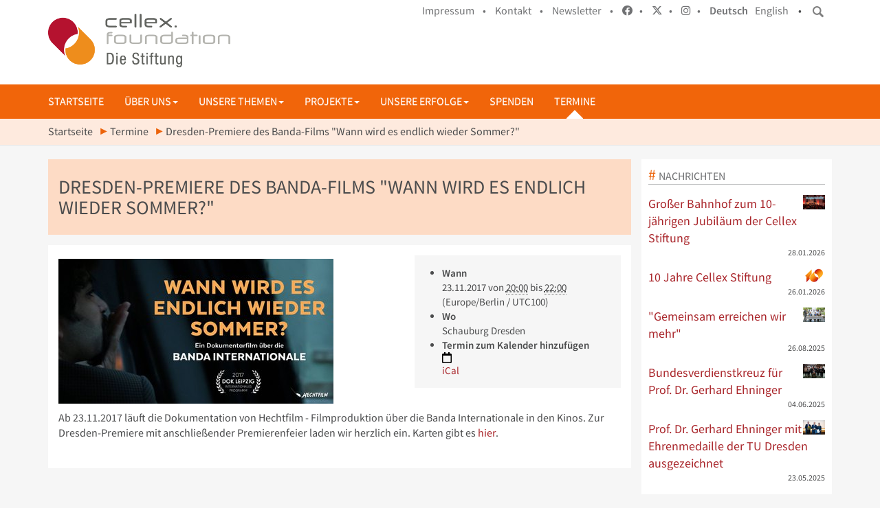

--- FILE ---
content_type: text/html;charset=utf-8
request_url: https://www.cellex-stiftung.org/de/events/dresden-premiere
body_size: 39493
content:
<!DOCTYPE html>
<html xmlns="http://www.w3.org/1999/xhtml" lang="de" xml:lang="de">

<head><meta http-equiv="Content-Type" content="text/html; charset=UTF-8" />
  <title>Dresden-Premiere des Banda-Films "Wann wird es endlich wieder Sommer?" — Deutsch</title>
  <meta name="viewport" content="width=device-width, initial-scale=1, shrink-to-fit=no" />

  <link rel="shortcut icon" type="image/x-icon" href="/++theme++stiftung/favicon.ico" />
  <link rel="apple-touch-icon" href="/++theme++stiftung/cellex-stiftung-apple-touch-icon.png" />
  <link rel="apple-touch-icon-precomposed" sizes="144x144" href="/++theme++stiftung/cellex-stiftung-apple-touch-icon-144x144-precomposed.png" />
  <link rel="apple-touch-icon-precomposed" sizes="114x114" href="/++theme++stiftung/cellex-stiftung-apple-touch-icon-114x114-precomposed.png" />
  <link rel="apple-touch-icon-precomposed" sizes="72x72" href="/++theme++stiftung/cellex-stiftung-apple-touch-icon-72x72-precomposed.png" />
  <link rel="apple-touch-icon-precomposed" sizes="57x57" href="/++theme++stiftung/cellex-stiftung-apple-touch-icon-57x57-precomposed.png" />
  <link rel="apple-touch-icon-precomposed" href="/++theme++stiftung/cellex-stiftung-apple-touch-icon-precomposed.png" />

  <!-- <link rel="stylesheet" href="/++theme++stiftung/addons/font-awesome/css/font-awesome.min.css" /> -->
  <link rel="stylesheet" href="/++theme++stiftung/addons/fontawesome/css/all.css" />

  <link rel="stylesheet" href="/++theme++stiftung/css/cellex-stiftung-frontend.min.css" />
  <link rel="stylesheet" href="https://www.cellex-stiftung.org/hotfix.css" />

  <script src="/++theme++stiftung/js/cellex-stiftung-frontend.min.js"></script>

<meta name="twitter:card" content="summary" /><meta property="og:site_name" content="Cellex Foundation - Die Stiftung" /><meta property="og:title" content="Dresden-Premiere des Banda-Films &amp;quot;Wann wird es endlich wieder Sommer?&amp;quot;" /><meta property="og:type" content="website" /><meta property="og:description" content="" /><meta property="og:url" content="https://www.cellex-stiftung.org/de/events/dresden-premiere" /><meta property="og:image" content="https://www.cellex-stiftung.org/@@site-logo/cellex-foundation-logo.png" /><meta property="og:image:type" content="image/png" /><meta name="DC.date.created" content="2017-11-17T10:54:23+01:00" /><meta name="DC.date.modified" content="2020-01-22T16:16:59+01:00" /><meta name="DC.type" content="Termin" /><meta name="DC.format" content="text/plain" /><meta name="DC.language" content="de" /><meta name="DC.date.valid_range" content="2017/11/17 - " /><meta name="viewport" content="width=device-width, initial-scale=1.0" /><meta name="generator" content="Plone - http://plone.com" /></head>

<body class="CELLEX-STIFTUNG-FRONTEND frontend icons-off pat-markspeciallinks portaltype-event section-events site-de subsection-dresden-premiere template-event_view thumbs-off userrole-anonymous viewpermission-view" id="visual-portal-wrapper"><div class="outer-wrapper">
    
    <header id="portal-header" role="banner">
      <div class="container">
        <header id="portal-top">
          <div id="portal-searchbox"><form id="searchGadget_form" action="https://www.cellex-stiftung.org/de/@@search" role="search" data-pat-livesearch="ajaxUrl:https://www.cellex-stiftung.org/de/@@ajax-search" class="pat-livesearch"><div class="LSBox"><label class="hiddenStructure" for="searchGadget">Website durchsuchen</label><input name="SearchableText" type="text" size="18" id="searchGadget" title="Website durchsuchen" class="searchField" /></div></form><div id="portal-advanced-search" class="hiddenStructure"><a href="https://www.cellex-stiftung.org/de/@@search">Erweiterte Suche…</a></div></div>
          <div id="search-button" class="btn btn-red"></div>
          <div id="anonymous-actions">
            <ul>
              <li class="LANG-DE"><a target="" href="/de/impressum">Impressum    • </a></li>
              
              <li class="LANG-DE"><a href="/de/kontakt">Kontakt    • </a></li>
              

              <li class="LANG-DE"><a href="/de/newsletter" target="_blank">Newsletter    • </a></li>

              <li>
                <a href="https://www.facebook.com/dresdenoffenundtolerant" title="facebook" target="_blank">
                  <i class="fab fa-facebook"></i>   • 
                </a>
              </li>
              <li>
                <a href="https://twitter.com/BuntesDresden" title="twitter" target="_blank">
                  <i class="fab fa-x-twitter"></i>   • </a>
              </li>
              <li>
                <a href="https://www.instagram.com/buntesdresden/" title="instagram" target="_blank">
                  <i class="fab fa-instagram"></i>   •</a>
              </li>
              <li class="currentLanguage language-de"><a href="https://www.cellex-stiftung.org/@@multilingual-selector/8a8f558487774079a1825f9e1a3333a2/de" title="Deutsch">Deutsch</a></li><li class="language-en"><a href="https://www.cellex-stiftung.org/@@multilingual-selector/8a8f558487774079a1825f9e1a3333a2/en" title="English">English</a></li>   •
            </ul>
          </div>
          <a id="portal-logo" title="Deutsch" href="https://www.cellex-stiftung.org/de"><img src="https://www.cellex-stiftung.org/@@site-logo/cellex-foundation-logo.png" alt="Cellex Foundation - Die Stiftung" title="Cellex Foundation - Die Stiftung" /></a>
        </header>
      </div>
    </header>

    
    <div id="mainnavigation-wrapper">
      <div id="mainnavigation"><nav id="portal-globalnav-wrapper" class="plone-navbar navbar navbar-default" role="navigation"><div class="container"><div class="plone-navbar-header navbar-header"><button type="button" class="plone-navbar-toggle navbar-toggle collapsed" data-toggle="collapse" data-target="#portal-globalnav-collapse" aria-expanded="false"><span class="sr-only">Toggle navigation</span><span class="icon-bar"></span><span class="icon-bar"></span><span class="icon-bar"></span></button></div><div class="plone-collapse plone-navbar-collapse collapse navbar-collapse" id="portal-globalnav-collapse"><ul id="portal-globalnav" class="plone-nav plone-navbar-nav navTreeRoot nav navbar-nav"><li xmlns="" class=""><a href="https://www.cellex-stiftung.org/de/startseite" title="" class="no-dropdown state-published">Startseite</a></li><li xmlns="" class="dropdown"><a class="dropdown-toggle" data-toggle="dropdown" href="#">Über uns<span class="opener"><span class="caret"></span></span></a><ul class="dropdown-menu"><li class="menu-position-&lt;bound method Iterator.number of &lt;Products.PageTemplates.engine.RepeatItem object at 0x7f134223e430&gt;&gt;"><a class="clearfix state-published" title="" href="https://www.cellex-stiftung.org/de/ueber-uns/verantwortung"><span class="submenu_title">Unsere Verantwortung</span></a></li><li class="menu-position-&lt;bound method Iterator.number of &lt;Products.PageTemplates.engine.RepeatItem object at 0x7f134223e430&gt;&gt;"><a class="clearfix state-published" title="Der Stiftungsrat der Cellex Stiftung ist ehrenamtlich tätig und berät, unterstützt und überwacht den Vorstand." href="https://www.cellex-stiftung.org/de/ueber-uns/stiftungsrat"><span class="submenu_title">Stiftungsrat</span></a></li><li class="menu-position-&lt;bound method Iterator.number of &lt;Products.PageTemplates.engine.RepeatItem object at 0x7f134223e430&gt;&gt;"><a class="clearfix state-published" title="" href="https://www.cellex-stiftung.org/de/ueber-uns/vorstand"><span class="submenu_title">Vorstand</span></a></li><li class="menu-position-&lt;bound method Iterator.number of &lt;Products.PageTemplates.engine.RepeatItem object at 0x7f134223e430&gt;&gt;"><a class="clearfix state-published" title="" href="https://www.cellex-stiftung.org/de/ueber-uns/team"><span class="submenu_title">Team</span></a></li><li class="menu-position-&lt;bound method Iterator.number of &lt;Products.PageTemplates.engine.RepeatItem object at 0x7f134223e430&gt;&gt;"><a class="clearfix state-published" title="" href="https://www.cellex-stiftung.org/de/ueber-uns/satzung"><span class="submenu_title">Satzung</span></a></li></ul></li><li xmlns="" class="dropdown"><a class="dropdown-toggle" data-toggle="dropdown" href="#">Unsere Themen<span class="opener"><span class="caret"></span></span></a><ul class="dropdown-menu"><li class="menu-position-&lt;bound method Iterator.number of &lt;Products.PageTemplates.engine.RepeatItem object at 0x7f134223ea90&gt;&gt;"><a class="clearfix state-published" title="" href="https://www.cellex-stiftung.org/de/themen/weltoffenheit-und-toleranz"><span class="submenu_title">Weltoffenheit und Toleranz</span></a></li><li class="menu-position-&lt;bound method Iterator.number of &lt;Products.PageTemplates.engine.RepeatItem object at 0x7f134223ea90&gt;&gt;"><a class="clearfix state-published" title="" href="https://www.cellex-stiftung.org/de/themen/wissenschaft-und-forschung"><span class="submenu_title">Wissenschaft und Forschung</span></a></li></ul></li><li xmlns="" class="dropdown"><a class="dropdown-toggle" data-toggle="dropdown" href="#">Projekte<span class="opener"><span class="caret"></span></span></a><ul class="dropdown-menu"><li class="menu-position-&lt;bound method Iterator.number of &lt;Products.PageTemplates.engine.RepeatItem object at 0x7f134223eb80&gt;&gt;"><a class="clearfix state-published" title="" href="https://www.cellex-stiftung.org/de/projekte/alfons"><span class="submenu_title">ALFONS – Jetzt noch deutscherer</span></a></li><li class="menu-position-&lt;bound method Iterator.number of &lt;Products.PageTemplates.engine.RepeatItem object at 0x7f134223eb80&gt;&gt; dropdown-submenu"><a class="clearfix state-published hasDropDown" title="" href="https://www.cellex-stiftung.org/de/projekte/cellex-academy"><span class="submenu_title">Cellex Academy</span><span class="opener"><span class="caret"></span></span></a><ul class="submenu dropdown-menu navTree navTreeLevel1"><li class="menu-position-&lt;bound method Iterator.number of &lt;Products.PageTemplates.engine.RepeatItem object at 0x7f134223e9d0&gt;&gt;"><a class="clearfix state-published" title="Hier finden Sie Informationen zu den Aktivitäten der Cellex Academy 2018." href="https://www.cellex-stiftung.org/de/projekte/cellex-academy/2018"><span class="submenu_title">2018</span></a></li><li class="menu-position-&lt;bound method Iterator.number of &lt;Products.PageTemplates.engine.RepeatItem object at 0x7f134223e9d0&gt;&gt;"><a class="clearfix state-published" title="" href="https://www.cellex-stiftung.org/de/projekte/cellex-academy/2017"><span class="submenu_title">2017</span></a></li><li class="menu-position-&lt;bound method Iterator.number of &lt;Products.PageTemplates.engine.RepeatItem object at 0x7f134223e9d0&gt;&gt;"><a class="clearfix state-published" title="" href="https://www.cellex-stiftung.org/de/projekte/cellex-academy/2016"><span class="submenu_title">2016</span></a></li></ul></li><li class="menu-position-&lt;bound method Iterator.number of &lt;Products.PageTemplates.engine.RepeatItem object at 0x7f134223eb80&gt;&gt; dropdown-submenu"><a class="clearfix state-published hasDropDown" title="" href="https://www.cellex-stiftung.org/de/projekte/dresdenrespekt"><span class="submenu_title">Dresden.Respekt</span><span class="opener"><span class="caret"></span></span></a><ul class="submenu dropdown-menu navTree navTreeLevel1"><li class="menu-position-&lt;bound method Iterator.number of &lt;Products.PageTemplates.engine.RepeatItem object at 0x7f134223ecd0&gt;&gt;"><a class="clearfix state-published" title="" href="https://www.cellex-stiftung.org/de/projekte/dresdenrespekt/aufruf"><span class="submenu_title">Was uns eint</span></a></li><li class="menu-position-&lt;bound method Iterator.number of &lt;Products.PageTemplates.engine.RepeatItem object at 0x7f134223ecd0&gt;&gt;"><a class="clearfix state-published" title="" href="https://www.cellex-stiftung.org/de/projekte/dresdenrespekt/geschichte"><span class="submenu_title">Geschichte</span></a></li></ul></li><li class="menu-position-&lt;bound method Iterator.number of &lt;Products.PageTemplates.engine.RepeatItem object at 0x7f134223eb80&gt;&gt;"><a class="clearfix state-published" title="" href="https://www.cellex-stiftung.org/de/projekte/erle-6"><span class="submenu_title">ERLE 6</span></a></li><li class="menu-position-&lt;bound method Iterator.number of &lt;Products.PageTemplates.engine.RepeatItem object at 0x7f134223eb80&gt;&gt; dropdown-submenu"><a class="clearfix state-published hasDropDown" title="Dresden isst bunt" href="https://www.cellex-stiftung.org/de/projekte/gastmahl"><span class="submenu_title">Gastmahl für alle</span><span class="opener"><span class="caret"></span></span></a><ul class="submenu dropdown-menu navTree navTreeLevel1"><li class="menu-position-&lt;bound method Iterator.number of &lt;Products.PageTemplates.engine.RepeatItem object at 0x7f134223e880&gt;&gt;"><a class="clearfix state-published" title="" href="https://www.cellex-stiftung.org/de/projekte/gastmahl/2025"><span class="submenu_title">Gastmahl 2025</span></a></li><li class="menu-position-&lt;bound method Iterator.number of &lt;Products.PageTemplates.engine.RepeatItem object at 0x7f134223e880&gt;&gt;"><a class="clearfix state-published" title="" href="https://www.cellex-stiftung.org/de/projekte/gastmahl/2024"><span class="submenu_title">Gastmahl 2024</span></a></li><li class="menu-position-&lt;bound method Iterator.number of &lt;Products.PageTemplates.engine.RepeatItem object at 0x7f134223e880&gt;&gt;"><a class="clearfix state-published" title="" href="https://www.cellex-stiftung.org/de/projekte/gastmahl/2023"><span class="submenu_title">Gastmahl 2023</span></a></li><li class="menu-position-&lt;bound method Iterator.number of &lt;Products.PageTemplates.engine.RepeatItem object at 0x7f134223e880&gt;&gt;"><a class="clearfix state-published" title="" href="https://www.cellex-stiftung.org/de/projekte/gastmahl/2022"><span class="submenu_title">Gastmahl 2022</span></a></li><li class="menu-position-&lt;bound method Iterator.number of &lt;Products.PageTemplates.engine.RepeatItem object at 0x7f134223e880&gt;&gt;"><a class="clearfix state-published" title="" href="https://www.cellex-stiftung.org/de/projekte/gastmahl/2021"><span class="submenu_title">Gastmahl 2021</span></a></li><li class="menu-position-&lt;bound method Iterator.number of &lt;Products.PageTemplates.engine.RepeatItem object at 0x7f134223e880&gt;&gt;"><a class="clearfix state-published" title="" href="https://www.cellex-stiftung.org/de/projekte/gastmahl/2019"><span class="submenu_title">Gastmahl 2019</span></a></li><li class="menu-position-&lt;bound method Iterator.number of &lt;Products.PageTemplates.engine.RepeatItem object at 0x7f134223e880&gt;&gt;"><a class="clearfix state-published" title="" href="https://www.cellex-stiftung.org/de/projekte/gastmahl/2018"><span class="submenu_title">Gastmahl 2018</span></a></li><li class="menu-position-&lt;bound method Iterator.number of &lt;Products.PageTemplates.engine.RepeatItem object at 0x7f134223e880&gt;&gt;"><a class="clearfix state-published" title="Dresden is(s)t bunt auf dem Dresdner Neumarkt" href="https://www.cellex-stiftung.org/de/projekte/gastmahl/2017"><span class="submenu_title">Gastmahl 2017</span></a></li><li class="menu-position-&lt;bound method Iterator.number of &lt;Products.PageTemplates.engine.RepeatItem object at 0x7f134223e880&gt;&gt;"><a class="clearfix state-published" title="" href="https://www.cellex-stiftung.org/de/projekte/gastmahl/2015"><span class="submenu_title">Gastmahl 2015</span></a></li></ul></li><li class="menu-position-&lt;bound method Iterator.number of &lt;Products.PageTemplates.engine.RepeatItem object at 0x7f134223eb80&gt;&gt;"><a class="clearfix state-published" title="" href="https://www.cellex-stiftung.org/de/projekte/musaik"><span class="submenu_title">Musaik</span></a></li><li class="menu-position-&lt;bound method Iterator.number of &lt;Products.PageTemplates.engine.RepeatItem object at 0x7f134223eb80&gt;&gt;"><a class="clearfix state-published" title="" href="https://www.cellex-stiftung.org/de/projekte/rechtsgutachten"><span class="submenu_title">Rechtsgutachten zum sog. Neutralitätsgebot</span></a></li><li class="menu-position-&lt;bound method Iterator.number of &lt;Products.PageTemplates.engine.RepeatItem object at 0x7f134223eb80&gt;&gt;"><a class="clearfix state-published" title="" href="https://www.cellex-stiftung.org/de/projekte/ukraine"><span class="submenu_title">Solidarität mit der Ukraine</span></a></li><li class="menu-position-&lt;bound method Iterator.number of &lt;Products.PageTemplates.engine.RepeatItem object at 0x7f134223eb80&gt;&gt;"><a class="clearfix state-published" title="" href="https://www.cellex-stiftung.org/de/projekte/tango"><span class="submenu_title">Tango – offen und bunt</span></a></li><li class="menu-position-&lt;bound method Iterator.number of &lt;Products.PageTemplates.engine.RepeatItem object at 0x7f134223eb80&gt;&gt; dropdown-submenu"><a class="clearfix state-published hasDropDown" title="" href="https://www.cellex-stiftung.org/de/projekte/theater"><span class="submenu_title">Theater - Past Continuous</span><span class="opener"><span class="caret"></span></span></a><ul class="submenu dropdown-menu navTree navTreeLevel1"><li class="menu-position-&lt;bound method Iterator.number of &lt;Products.PageTemplates.engine.RepeatItem object at 0x7f134223eac0&gt;&gt;"><a class="clearfix state-published" title="" href="https://www.cellex-stiftung.org/de/projekte/theater/spielt-zum-tanz-albinoni"><span class="submenu_title">Spielt zum Tanz - Albinoni</span></a></li><li class="menu-position-&lt;bound method Iterator.number of &lt;Products.PageTemplates.engine.RepeatItem object at 0x7f134223eac0&gt;&gt;"><a class="clearfix state-published" title="" href="https://www.cellex-stiftung.org/de/projekte/theater/die-sitzmenschen"><span class="submenu_title">Die Sitzmenschen</span></a></li><li class="menu-position-&lt;bound method Iterator.number of &lt;Products.PageTemplates.engine.RepeatItem object at 0x7f134223eac0&gt;&gt;"><a class="clearfix state-published" title="" href="https://www.cellex-stiftung.org/de/projekte/theater/hell"><span class="submenu_title">hell</span></a></li><li class="menu-position-&lt;bound method Iterator.number of &lt;Products.PageTemplates.engine.RepeatItem object at 0x7f134223eac0&gt;&gt;"><a class="clearfix state-published" title="" href="https://www.cellex-stiftung.org/de/projekte/theater/kein-heimatland"><span class="submenu_title">Kein Heimatland</span></a></li><li class="menu-position-&lt;bound method Iterator.number of &lt;Products.PageTemplates.engine.RepeatItem object at 0x7f134223eac0&gt;&gt;"><a class="clearfix state-published" title="" href="https://www.cellex-stiftung.org/de/projekte/theater/spielt-zum-tanz"><span class="submenu_title">Spielt zum Tanz - Celan</span></a></li><li class="menu-position-&lt;bound method Iterator.number of &lt;Products.PageTemplates.engine.RepeatItem object at 0x7f134223eac0&gt;&gt;"><a class="clearfix state-published" title="" href="https://www.cellex-stiftung.org/de/projekte/theater/farben"><span class="submenu_title">Farben</span></a></li><li class="menu-position-&lt;bound method Iterator.number of &lt;Products.PageTemplates.engine.RepeatItem object at 0x7f134223eac0&gt;&gt;"><a class="clearfix state-published" title="" href="https://www.cellex-stiftung.org/de/projekte/theater/danach"><span class="submenu_title">Danach</span></a></li><li class="menu-position-&lt;bound method Iterator.number of &lt;Products.PageTemplates.engine.RepeatItem object at 0x7f134223eac0&gt;&gt;"><a class="clearfix state-published" title="" href="https://www.cellex-stiftung.org/de/projekte/theater/der-folgende-tag"><span class="submenu_title">Der folgende Tag</span></a></li></ul></li><li class="menu-position-&lt;bound method Iterator.number of &lt;Products.PageTemplates.engine.RepeatItem object at 0x7f134223eb80&gt;&gt;"><a class="clearfix state-published" title="Die Cellex Stiftung hat eine Impfkampagne mit kurzen Filmsequenzen initiiert, in denen 33 Menschen aus Wissenschaft, Medizin, Pflege, Kultur und Wirtschaft teils in ihrer Muttersprache und teils in Deutsch übers Impfen sprechen. Ein einfacher Zugang zu relevanten Informationen und zur Corona-Impfung selbst ist notwendig für eine hohe Impfquote, besonders unter Menschen mit Migrations- und Fluchterfahrung. Das sei, so das RKI, leider nicht immer gegeben. Eine zielgerichtete muttersprachliche Ansprache und Aufklärung zur Corona-Schutzimpfung hilft diese Barrieren abzubauen." href="https://www.cellex-stiftung.org/de/projekte/impfenschuetzt"><span class="submenu_title">#impfenschützt</span></a></li></ul></li><li xmlns="" class="dropdown"><a class="dropdown-toggle" data-toggle="dropdown" href="#">Unsere Erfolge<span class="opener"><span class="caret"></span></span></a><ul class="dropdown-menu"><li class="menu-position-&lt;bound method Iterator.number of &lt;Products.PageTemplates.engine.RepeatItem object at 0x7f134223e880&gt;&gt; dropdown-submenu"><a class="clearfix state-published hasDropDown" title="Der Sächsische Förderpreis für Demokratie prämiert seit 2006 zivilgesellschaftliche Initiativen und Akteure, die sich für eine demokratische Alltags- und Willkommenskultur einsetzen." href="https://www.cellex-stiftung.org/de/unsere-erfolge/saechsischer-foerderpreis-fuer-demokratie"><span class="submenu_title">Sächsischer Förderpreis für Demokratie</span><span class="opener"><span class="caret"></span></span></a><ul class="submenu dropdown-menu navTree navTreeLevel1"><li class="menu-position-&lt;bound method Iterator.number of &lt;Products.PageTemplates.engine.RepeatItem object at 0x7f134223e640&gt;&gt;"><a class="clearfix state-published" title="" href="https://www.cellex-stiftung.org/de/unsere-erfolge/saechsischer-foerderpreis-fuer-demokratie/2017"><span class="submenu_title">2017</span></a></li><li class="menu-position-&lt;bound method Iterator.number of &lt;Products.PageTemplates.engine.RepeatItem object at 0x7f134223e640&gt;&gt;"><a class="clearfix state-published" title="" href="https://www.cellex-stiftung.org/de/unsere-erfolge/saechsischer-foerderpreis-fuer-demokratie/2016"><span class="submenu_title">2016</span></a></li><li class="menu-position-&lt;bound method Iterator.number of &lt;Products.PageTemplates.engine.RepeatItem object at 0x7f134223e640&gt;&gt;"><a class="clearfix state-published" title="" href="https://www.cellex-stiftung.org/de/unsere-erfolge/saechsischer-foerderpreis-fuer-demokratie/2018"><span class="submenu_title">2018</span></a></li><li class="menu-position-&lt;bound method Iterator.number of &lt;Products.PageTemplates.engine.RepeatItem object at 0x7f134223e640&gt;&gt;"><a class="clearfix state-published" title="" href="https://www.cellex-stiftung.org/de/unsere-erfolge/saechsischer-foerderpreis-fuer-demokratie/2019"><span class="submenu_title">2019</span></a></li></ul></li><li class="menu-position-&lt;bound method Iterator.number of &lt;Products.PageTemplates.engine.RepeatItem object at 0x7f134223e880&gt;&gt;"><a class="clearfix state-published" title="" href="https://www.cellex-stiftung.org/de/unsere-erfolge/banda-internationale"><span class="submenu_title">Banda Internationale</span></a></li><li class="menu-position-&lt;bound method Iterator.number of &lt;Products.PageTemplates.engine.RepeatItem object at 0x7f134223e880&gt;&gt;"><a class="clearfix state-published" title="" href="https://www.cellex-stiftung.org/de/unsere-erfolge/kleinprojektefonds"><span class="submenu_title">Kleinprojektefonds</span></a></li><li class="menu-position-&lt;bound method Iterator.number of &lt;Products.PageTemplates.engine.RepeatItem object at 0x7f134223e880&gt;&gt; dropdown-submenu"><a class="clearfix state-published hasDropDown" title="" href="https://www.cellex-stiftung.org/de/unsere-erfolge/offen-und-bunt"><span class="submenu_title">offen und bunt</span><span class="opener"><span class="caret"></span></span></a><ul class="submenu dropdown-menu navTree navTreeLevel1"><li class="menu-position-&lt;bound method Iterator.number of &lt;Products.PageTemplates.engine.RepeatItem object at 0x7f134223e760&gt;&gt;"><a class="clearfix state-published" title="" href="https://www.cellex-stiftung.org/de/unsere-erfolge/offen-und-bunt/konzert"><span class="submenu_title">Konzert</span></a></li><li class="menu-position-&lt;bound method Iterator.number of &lt;Products.PageTemplates.engine.RepeatItem object at 0x7f134223e760&gt;&gt;"><a class="clearfix state-published" title="" href="https://www.cellex-stiftung.org/de/unsere-erfolge/offen-und-bunt/buergerkonferenz"><span class="submenu_title">Bürgerkonferenz</span></a></li><li class="menu-position-&lt;bound method Iterator.number of &lt;Products.PageTemplates.engine.RepeatItem object at 0x7f134223e760&gt;&gt;"><a class="clearfix state-published" title="" href="https://www.cellex-stiftung.org/de/unsere-erfolge/offen-und-bunt/gastmahl-1.0"><span class="submenu_title">Gastmahl 1.0</span></a></li></ul></li><li class="menu-position-&lt;bound method Iterator.number of &lt;Products.PageTemplates.engine.RepeatItem object at 0x7f134223e880&gt;&gt;"><a class="clearfix state-published" title="" href="https://www.cellex-stiftung.org/de/unsere-erfolge/run-and-roll"><span class="submenu_title">Run and roll</span></a></li><li class="menu-position-&lt;bound method Iterator.number of &lt;Products.PageTemplates.engine.RepeatItem object at 0x7f134223e880&gt;&gt; dropdown-submenu"><a class="clearfix state-published hasDropDown" title="" href="https://www.cellex-stiftung.org/de/unsere-erfolge/meet-new-friends"><span class="submenu_title">Meet new friends</span><span class="opener"><span class="caret"></span></span></a><ul class="submenu dropdown-menu navTree navTreeLevel1"><li class="menu-position-&lt;bound method Iterator.number of &lt;Products.PageTemplates.engine.RepeatItem object at 0x7f134223e4f0&gt;&gt;"><a class="clearfix state-published" title="" href="https://www.cellex-stiftung.org/de/unsere-erfolge/meet-new-friends/meet-new-friends-day"><span class="submenu_title">Meet new friends day</span></a></li><li class="menu-position-&lt;bound method Iterator.number of &lt;Products.PageTemplates.engine.RepeatItem object at 0x7f134223e4f0&gt;&gt;"><a class="clearfix state-published" title="" href="https://www.cellex-stiftung.org/de/unsere-erfolge/meet-new-friends/rundum-buch"><span class="submenu_title">Rundum Buch</span></a></li><li class="menu-position-&lt;bound method Iterator.number of &lt;Products.PageTemplates.engine.RepeatItem object at 0x7f134223e4f0&gt;&gt;"><a class="clearfix state-published" title="" href="https://www.cellex-stiftung.org/de/unsere-erfolge/meet-new-friends/sommerfest-im-literaturhaus"><span class="submenu_title">Sommerfest im Literaturhaus</span></a></li></ul></li><li class="menu-position-&lt;bound method Iterator.number of &lt;Products.PageTemplates.engine.RepeatItem object at 0x7f134223e880&gt;&gt;"><a class="clearfix state-published" title="" href="https://www.cellex-stiftung.org/de/unsere-erfolge/hospitationsprogramm"><span class="submenu_title">Wir schaffen Perspektiven</span></a></li></ul></li><li xmlns="" class=""><a href="https://www.cellex-stiftung.org/de/spenden" title="" class="no-dropdown state-published">Spenden</a></li><li xmlns="" class="&#10;          active triangle&#10;        "><a href="https://www.cellex-stiftung.org/de/events" title="" class="no-dropdown state-published">Termine</a></li></ul></div></div></nav></div>
    </div>

    <div id="deco" class="deco-bg"></div>
    <div id="above-content-wrapper">
      <div id="viewlet-above-content"><nav id="portal-breadcrumbs" class="plone-breadcrumb"><div class="container"><span id="breadcrumbs-you-are-here" class="hiddenStructure">Sie sind hier</span><ol aria-labelledby="breadcrumbs-you-are-here"><li id="breadcrumbs-home"><a href="https://www.cellex-stiftung.org/de">Startseite</a></li><li id="breadcrumbs-1"><a href="https://www.cellex-stiftung.org/de/events">Termine</a></li><li id="breadcrumbs-2"><span id="breadcrumbs-current">Dresden-Premiere des Banda-Films "Wann wird es endlich wieder Sommer?"</span></li></ol></div></nav></div>
    </div>

    <div class="container">
      <div class="row">
        <aside id="global_statusmessage"><div></div></aside>
      </div>
      <main id="main-container" class="row row-offcanvas row-offcanvas-right" role="main">
        <div id="column1-container">
        </div>
        <div class="col-xs-12 col-sm-9">
      <div class="row">
        <div class="col-xs-12 col-sm-12">
          <article id="content"><header><div id="viewlet-above-content-title"><span id="social-tags-body" style="display: none" itemscope="" itemtype="http://schema.org/WebPage"><span itemprop="name">Dresden-Premiere des Banda-Films &amp;quot;Wann wird es endlich wieder Sommer?&amp;quot;</span><span itemprop="description"></span><span itemprop="url">https://www.cellex-stiftung.org/de/events/dresden-premiere</span><span itemprop="image">https://www.cellex-stiftung.org/@@site-logo/cellex-foundation-logo.png</span></span></div><h1 class="documentFirstHeading">Dresden-Premiere des Banda-Films "Wann wird es endlich wieder Sommer?"</h1><div id="viewlet-below-content-title"></div></header><div id="viewlet-above-content-body"></div><div id="content-core"><div class="event clearfix" itemscope="" itemtype="https://schema.org/Event"><ul class="hiddenStructure"><li><a itemprop="url" class="url" href="https://www.cellex-stiftung.org/de/events/dresden-premiere">https://www.cellex-stiftung.org/de/events/dresden-premiere</a></li><li itemprop="name" class="summary">Dresden-Premiere des Banda-Films "Wann wird es endlich wieder Sommer?"</li><li itemprop="startDate" class="dtstart">2017-11-23T20:00:00+01:00</li><li itemprop="endDate" class="dtend">2017-11-23T22:00:00+01:00</li><li itemprop="description" class="description"></li></ul><ul class="event summary details" summary="Termindetails"><li class="event-date"><strong>Wann</strong><span><span class="datedisplay">23.11.2017</span> von <abbr class="dtstart" title="2017-11-23T20:00:00+01:00">20:00</abbr> bis <abbr class="dtend" title="2017-11-23T22:00:00+01:00">22:00</abbr><span class="timezone">
            (Europe/Berlin / UTC100)
          </span></span></li><li class="event-location" itemprop="location" itemscope="" itemtype="http://schema.org/Place"><strong>Wo</strong><span itemprop="address">Schauburg Dresden</span></li><li class="event-calendar"><strong>Termin zum Kalender hinzufügen</strong><a href="https://www.cellex-stiftung.org/de/events/dresden-premiere/ics_view" rel="nofollow" title="Herunterladen dieses Termins im iCal-Format"><img src="https://www.cellex-stiftung.org/++plone++plone.app.event/calendar.svg" alt="" width="14" height="14" class="icalIcon img-responsive" /><span>iCal</span></a></li></ul><div id="parent-fieldname-text"><p><img alt="Wann wird es endlich wieder Sommer?" class="image-inline img-responsive" src="https://www.cellex-stiftung.org/de/events/wann-wird-es-endlich-wieder-sommer.jpg/@@images/362f2c5e-e77a-47b3-8201-d373fcb33657.jpeg" title="Wann wird es endlich wieder Sommer?" /></p><p>Ab 23.11.2017 läuft die Dokumentation von Hechtfilm - Filmproduktion über die Banda Internationale in den Kinos. Zur Dresden-Premiere mit anschließender Premierenfeier laden wir herzlich ein. Karten gibt es <a href="http://www.schauburg-dresden.de/index.php?page=va&amp;va_id=29154" target="_blank" title="Banda Internationale">hier</a>.</p></div></div></div><div id="viewlet-below-content-body"><div class="visualClear"><!-- --></div><div class="documentActions"></div></div></article>
        </div>
      </div>

      <footer class="row">
        <div class="col-xs-12 col-sm-12">
          <div id="viewlet-below-content"></div>
        </div>
      </footer>

    </div>
        <div class="col-xs-6 col-sm-3 sidebar-offcanvas" role="complementary">
        <aside id="portal-column-two">
          <div class="portletWrapper" id="portletwrapper-706c6f6e652e7269676874636f6c756d6e0a636f6e746578740a2f7374696674756e672f64650a6e657773" data-portlethash="706c6f6e652e7269676874636f6c756d6e0a636f6e746578740a2f7374696674756e672f64650a6e657773"><aside class="portlet portletNews"><header class="portletHeader"><a href="https://www.cellex-stiftung.org/de/news" class="tile">Nachrichten</a></header><div class="portletContent"><ul><li class="portletItem odd"><a href="https://www.cellex-stiftung.org/de/news/grosser-bahnhof-zum-10-jaehrigen-jubilaeum-der-cellex-stiftung" class="tile" title="Presseinformation"><img src="https://www.cellex-stiftung.org/de/news/grosser-bahnhof-zum-10-jaehrigen-jubilaeum-der-cellex-stiftung/@@images/6c432fa7-878a-4249-8efb-44e64c4e9e6b.png" alt="Großer Bahnhof zum 10-jährigen Jubiläum der Cellex Stiftung" title="Großer Bahnhof zum 10-jährigen Jubiläum der Cellex Stiftung" height="21" width="32" class="pull-right thumb-icon" />

           Großer Bahnhof zum 10-jährigen Jubiläum der Cellex Stiftung
        </a><time class="portletItemDetails">28.01.2026</time></li><li class="portletItem even"><a href="https://www.cellex-stiftung.org/de/news/10-jahre-cellex-stiftung" class="tile" title="10 Jahre Engagement für Demokratie und Weltoffenheit"><img src="https://www.cellex-stiftung.org/de/news/10-jahre-cellex-stiftung/@@images/cc064cb1-e579-49e0-943d-62e481263fec.png" alt="10 Jahre Cellex Stiftung" title="10 Jahre Cellex Stiftung" height="21" width="32" class="pull-right thumb-icon" />

           10 Jahre Cellex Stiftung
        </a><time class="portletItemDetails">26.01.2026</time></li><li class="portletItem odd"><a href="https://www.cellex-stiftung.org/de/news/gemeinsam-gastmahl-2025" class="tile" title="Dresdner Unternehmen, Institutionen und Zivilgesellschaft laden zum Gastmahl auf die Hauptstraße ein."><img src="https://www.cellex-stiftung.org/de/news/gemeinsam-gastmahl-2025/@@images/ab1d1696-a11d-461f-9e7f-e03bf2bb44de.png" alt="&quot;Gemeinsam erreichen wir mehr&quot;" title="&quot;Gemeinsam erreichen wir mehr&quot;" height="21" width="32" class="pull-right thumb-icon" />

           "Gemeinsam erreichen wir mehr"
        </a><time class="portletItemDetails">26.08.2025</time></li><li class="portletItem even"><a href="https://www.cellex-stiftung.org/de/news/bundesverdienstkreuz-fuer-prof-dr-gerhard-ehninger" class="tile" title="Eine Auszeichnung für gelebte Verantwortung"><img src="https://www.cellex-stiftung.org/de/news/bundesverdienstkreuz-fuer-prof-dr-gerhard-ehninger/@@images/a39d1af8-fc16-480e-b214-69b0ac16abe0.png" alt="Bundesverdienstkreuz für Prof. Dr. Gerhard Ehninger" title="Bundesverdienstkreuz für Prof. Dr. Gerhard Ehninger" height="21" width="32" class="pull-right thumb-icon" />

           Bundesverdienstkreuz für Prof. Dr. Gerhard Ehninger
        </a><time class="portletItemDetails">04.06.2025</time></li><li class="portletItem odd"><a href="https://www.cellex-stiftung.org/de/news/prof-dr-gerhard-ehninger-mit-ehrenmedaille-der-tu-dresden-ausgezeichnet" class="tile" title=""><img src="https://www.cellex-stiftung.org/de/news/prof-dr-gerhard-ehninger-mit-ehrenmedaille-der-tu-dresden-ausgezeichnet/@@images/ba6023b8-74a7-4c21-bf32-d5a93f733df2.png" alt="Prof. Dr. Gerhard Ehninger mit Ehrenmedaille der TU Dresden ausgezeichnet" title="Prof. Dr. Gerhard Ehninger mit Ehrenmedaille der TU Dresden ausgezeichnet" height="21" width="32" class="pull-right thumb-icon" />

           Prof. Dr. Gerhard Ehninger mit Ehrenmedaille der TU Dresden ausgezeichnet
        </a><time class="portletItemDetails">23.05.2025</time></li></ul></div><footer class="portletFooter"><a href="https://www.cellex-stiftung.org/de/news">Weitere Nachrichten…</a></footer></aside></div><div class="portletWrapper" id="portletwrapper-706c6f6e652e7269676874636f6c756d6e0a636f6e746578740a2f7374696674756e672f64650a6576656e7473" data-portlethash="706c6f6e652e7269676874636f6c756d6e0a636f6e746578740a2f7374696674756e672f64650a6576656e7473"><section class="portlet portletEvents"><header class="portletHeader"><a href="https://www.cellex-stiftung.org/de/events?mode=future" class="tile">Kommende Termine</a></header><section class="portletContent"><ul><li class="portletItem even"><a href="https://www.cellex-stiftung.org/de/events/freiheit-braucht-solidaritaet-gemeinsam-fuer-die-zukunft-europas" class="tile" title="StandwithUkraine">
          
          Freiheit braucht Solidarität: Gemeinsam für die Zukunft Europas
        </a><span class="portletItemDetails">
          


  24.02.2026
  
    <abbr class="dtstart" title="2026-02-24T17:00:00+01:00"><span class="explain">17:00</span></abbr><br /><span class="timezone">
            (Europe/Berlin)
          </span><span class="location"> —
            Neumarkt
          </span></span></li></ul></section><footer class="portletFooter"><a class="tile previous-events" href="https://www.cellex-stiftung.org/de/events?mode=past">Vergangene Termine…</a><br /><a class="tile upcoming-events" href="https://www.cellex-stiftung.org/de/events?mode=future">Kommende Termine…</a></footer></section></div>
        </aside>
      </div>
      </main>
      <!--/row-->
    </div>
    <!--/container-->
  </div><!--/outer-wrapper --><footer id="portal-footer-wrapper" role="contentinfo">
    <!-- LANG DE -->
    <div class="footer LANG-DE">
      <div class="container">
        <div class="row">
          <div class="col-md-4 md-margin-bottom-40">

            <!-- Kontakt -->
            <div class="headline">Kontakt</div>
            <address class="md-margin-bottom-40">
              Cellex Stiftung<br />
              Tatzberg 47<br />
              01307 Dresden<br />
              Telefon +49 351 4466 450 90<br />
              Fax +49 351 4466 450 98<br />
              <a href="mailto:info@cellex-stiftung.org">info@cellex-stiftung.org</a>
             </address>
          </div>

          <div class="col-md-4 md-margin-bottom-40">
            <div id="footer-spenden">
              <div class="headline">Spendenkonto</div>
              Bank für Sozialwirtschaft<br />
              IBAN: DE35 3702 0500 0003 6597 00<br />
              BIC: BFSWDE33XXX<br />
              Wir danken Ihnen für Ihre
              <a href="/de/spenden" style="text-decoration: underline !important; font-weight:bold">Spende</a>.
            </div>
          </div>

          <div class="col-md-4 md-margin-bottom-40">
            <!-- &#220;ber uns -->
            <div class="headline">Über uns</div>
            <p><a href="/impressum">Impressum</a>  ·
              <a href="/datenschutz">Datenschutz</a>
              <a target="_blank" href="https://www.stiftungen.org/">
                <img src="/++theme++stiftung/img/bund-de-stiftungen.jpg" alt="Bundesverband Deutscher Stiftungen" />
              </a>
            </p>
          </div>

          <!-- neu -->
          <img referrerpolicy="no-referrer-when-downgrade" src="https://www.cellex-stiftung.org/mat/stat?idsite=3&amp;rec=1" style="border:0" alt="" />
          <!-- /neu -->

        </div>
      </div>
    </div>
    <!-- /LANG DE -->
    <!-- LANG EN -->
    
    <!-- /LANG EN -->
  </footer><div id="colophon">
    <div class="container">
      <div class="row">
        <div>Powered by I·T·YOU·ESI, Plone and Bootstrap</div>
      </div>
    </div>
  </div><div id="viewport-wrapper"></div></body>

</html>